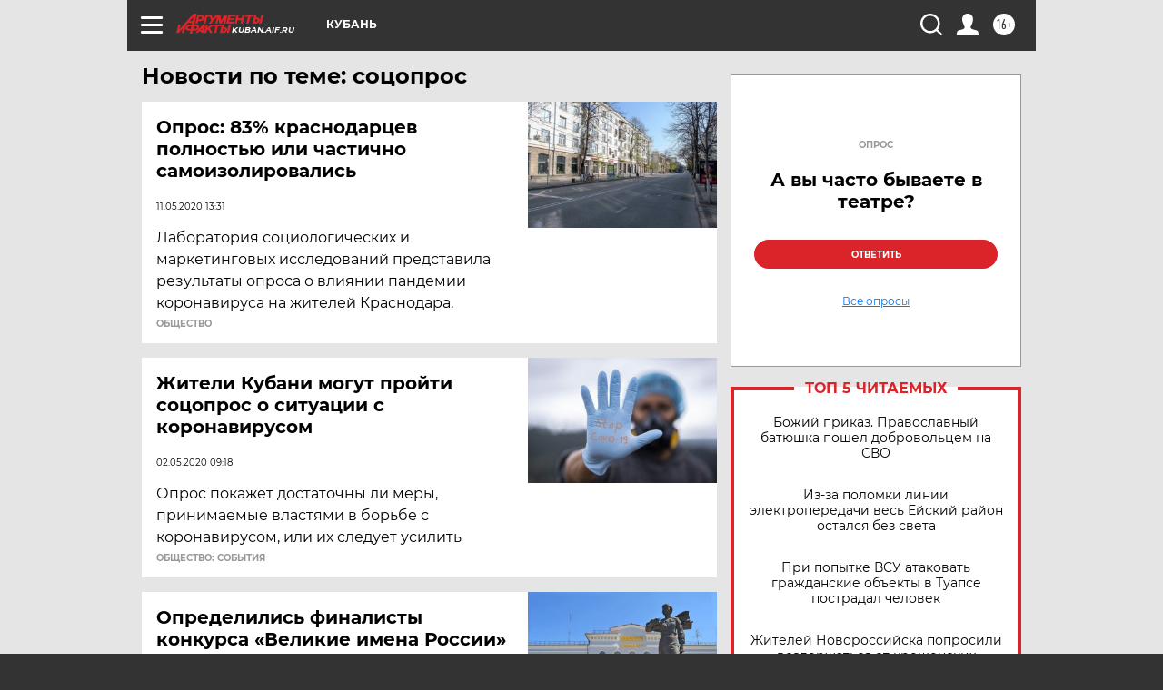

--- FILE ---
content_type: text/html
request_url: https://tns-counter.ru/nc01a**R%3Eundefined*aif_ru/ru/UTF-8/tmsec=aif_ru/208492032***
body_size: -72
content:
48276D2E696D9CE8X1768791272:48276D2E696D9CE8X1768791272

--- FILE ---
content_type: text/html; charset=utf-8
request_url: https://www.google.com/recaptcha/api2/anchor?ar=1&k=6LfjZjMUAAAAAI_S59f4czYi0DyStjWAunNaiRA8&co=aHR0cHM6Ly9rdWJhbi5haWYucnU6NDQz&hl=en&v=PoyoqOPhxBO7pBk68S4YbpHZ&theme=light&size=normal&anchor-ms=20000&execute-ms=30000&cb=qwz1f3xuqtdk
body_size: 49266
content:
<!DOCTYPE HTML><html dir="ltr" lang="en"><head><meta http-equiv="Content-Type" content="text/html; charset=UTF-8">
<meta http-equiv="X-UA-Compatible" content="IE=edge">
<title>reCAPTCHA</title>
<style type="text/css">
/* cyrillic-ext */
@font-face {
  font-family: 'Roboto';
  font-style: normal;
  font-weight: 400;
  font-stretch: 100%;
  src: url(//fonts.gstatic.com/s/roboto/v48/KFO7CnqEu92Fr1ME7kSn66aGLdTylUAMa3GUBHMdazTgWw.woff2) format('woff2');
  unicode-range: U+0460-052F, U+1C80-1C8A, U+20B4, U+2DE0-2DFF, U+A640-A69F, U+FE2E-FE2F;
}
/* cyrillic */
@font-face {
  font-family: 'Roboto';
  font-style: normal;
  font-weight: 400;
  font-stretch: 100%;
  src: url(//fonts.gstatic.com/s/roboto/v48/KFO7CnqEu92Fr1ME7kSn66aGLdTylUAMa3iUBHMdazTgWw.woff2) format('woff2');
  unicode-range: U+0301, U+0400-045F, U+0490-0491, U+04B0-04B1, U+2116;
}
/* greek-ext */
@font-face {
  font-family: 'Roboto';
  font-style: normal;
  font-weight: 400;
  font-stretch: 100%;
  src: url(//fonts.gstatic.com/s/roboto/v48/KFO7CnqEu92Fr1ME7kSn66aGLdTylUAMa3CUBHMdazTgWw.woff2) format('woff2');
  unicode-range: U+1F00-1FFF;
}
/* greek */
@font-face {
  font-family: 'Roboto';
  font-style: normal;
  font-weight: 400;
  font-stretch: 100%;
  src: url(//fonts.gstatic.com/s/roboto/v48/KFO7CnqEu92Fr1ME7kSn66aGLdTylUAMa3-UBHMdazTgWw.woff2) format('woff2');
  unicode-range: U+0370-0377, U+037A-037F, U+0384-038A, U+038C, U+038E-03A1, U+03A3-03FF;
}
/* math */
@font-face {
  font-family: 'Roboto';
  font-style: normal;
  font-weight: 400;
  font-stretch: 100%;
  src: url(//fonts.gstatic.com/s/roboto/v48/KFO7CnqEu92Fr1ME7kSn66aGLdTylUAMawCUBHMdazTgWw.woff2) format('woff2');
  unicode-range: U+0302-0303, U+0305, U+0307-0308, U+0310, U+0312, U+0315, U+031A, U+0326-0327, U+032C, U+032F-0330, U+0332-0333, U+0338, U+033A, U+0346, U+034D, U+0391-03A1, U+03A3-03A9, U+03B1-03C9, U+03D1, U+03D5-03D6, U+03F0-03F1, U+03F4-03F5, U+2016-2017, U+2034-2038, U+203C, U+2040, U+2043, U+2047, U+2050, U+2057, U+205F, U+2070-2071, U+2074-208E, U+2090-209C, U+20D0-20DC, U+20E1, U+20E5-20EF, U+2100-2112, U+2114-2115, U+2117-2121, U+2123-214F, U+2190, U+2192, U+2194-21AE, U+21B0-21E5, U+21F1-21F2, U+21F4-2211, U+2213-2214, U+2216-22FF, U+2308-230B, U+2310, U+2319, U+231C-2321, U+2336-237A, U+237C, U+2395, U+239B-23B7, U+23D0, U+23DC-23E1, U+2474-2475, U+25AF, U+25B3, U+25B7, U+25BD, U+25C1, U+25CA, U+25CC, U+25FB, U+266D-266F, U+27C0-27FF, U+2900-2AFF, U+2B0E-2B11, U+2B30-2B4C, U+2BFE, U+3030, U+FF5B, U+FF5D, U+1D400-1D7FF, U+1EE00-1EEFF;
}
/* symbols */
@font-face {
  font-family: 'Roboto';
  font-style: normal;
  font-weight: 400;
  font-stretch: 100%;
  src: url(//fonts.gstatic.com/s/roboto/v48/KFO7CnqEu92Fr1ME7kSn66aGLdTylUAMaxKUBHMdazTgWw.woff2) format('woff2');
  unicode-range: U+0001-000C, U+000E-001F, U+007F-009F, U+20DD-20E0, U+20E2-20E4, U+2150-218F, U+2190, U+2192, U+2194-2199, U+21AF, U+21E6-21F0, U+21F3, U+2218-2219, U+2299, U+22C4-22C6, U+2300-243F, U+2440-244A, U+2460-24FF, U+25A0-27BF, U+2800-28FF, U+2921-2922, U+2981, U+29BF, U+29EB, U+2B00-2BFF, U+4DC0-4DFF, U+FFF9-FFFB, U+10140-1018E, U+10190-1019C, U+101A0, U+101D0-101FD, U+102E0-102FB, U+10E60-10E7E, U+1D2C0-1D2D3, U+1D2E0-1D37F, U+1F000-1F0FF, U+1F100-1F1AD, U+1F1E6-1F1FF, U+1F30D-1F30F, U+1F315, U+1F31C, U+1F31E, U+1F320-1F32C, U+1F336, U+1F378, U+1F37D, U+1F382, U+1F393-1F39F, U+1F3A7-1F3A8, U+1F3AC-1F3AF, U+1F3C2, U+1F3C4-1F3C6, U+1F3CA-1F3CE, U+1F3D4-1F3E0, U+1F3ED, U+1F3F1-1F3F3, U+1F3F5-1F3F7, U+1F408, U+1F415, U+1F41F, U+1F426, U+1F43F, U+1F441-1F442, U+1F444, U+1F446-1F449, U+1F44C-1F44E, U+1F453, U+1F46A, U+1F47D, U+1F4A3, U+1F4B0, U+1F4B3, U+1F4B9, U+1F4BB, U+1F4BF, U+1F4C8-1F4CB, U+1F4D6, U+1F4DA, U+1F4DF, U+1F4E3-1F4E6, U+1F4EA-1F4ED, U+1F4F7, U+1F4F9-1F4FB, U+1F4FD-1F4FE, U+1F503, U+1F507-1F50B, U+1F50D, U+1F512-1F513, U+1F53E-1F54A, U+1F54F-1F5FA, U+1F610, U+1F650-1F67F, U+1F687, U+1F68D, U+1F691, U+1F694, U+1F698, U+1F6AD, U+1F6B2, U+1F6B9-1F6BA, U+1F6BC, U+1F6C6-1F6CF, U+1F6D3-1F6D7, U+1F6E0-1F6EA, U+1F6F0-1F6F3, U+1F6F7-1F6FC, U+1F700-1F7FF, U+1F800-1F80B, U+1F810-1F847, U+1F850-1F859, U+1F860-1F887, U+1F890-1F8AD, U+1F8B0-1F8BB, U+1F8C0-1F8C1, U+1F900-1F90B, U+1F93B, U+1F946, U+1F984, U+1F996, U+1F9E9, U+1FA00-1FA6F, U+1FA70-1FA7C, U+1FA80-1FA89, U+1FA8F-1FAC6, U+1FACE-1FADC, U+1FADF-1FAE9, U+1FAF0-1FAF8, U+1FB00-1FBFF;
}
/* vietnamese */
@font-face {
  font-family: 'Roboto';
  font-style: normal;
  font-weight: 400;
  font-stretch: 100%;
  src: url(//fonts.gstatic.com/s/roboto/v48/KFO7CnqEu92Fr1ME7kSn66aGLdTylUAMa3OUBHMdazTgWw.woff2) format('woff2');
  unicode-range: U+0102-0103, U+0110-0111, U+0128-0129, U+0168-0169, U+01A0-01A1, U+01AF-01B0, U+0300-0301, U+0303-0304, U+0308-0309, U+0323, U+0329, U+1EA0-1EF9, U+20AB;
}
/* latin-ext */
@font-face {
  font-family: 'Roboto';
  font-style: normal;
  font-weight: 400;
  font-stretch: 100%;
  src: url(//fonts.gstatic.com/s/roboto/v48/KFO7CnqEu92Fr1ME7kSn66aGLdTylUAMa3KUBHMdazTgWw.woff2) format('woff2');
  unicode-range: U+0100-02BA, U+02BD-02C5, U+02C7-02CC, U+02CE-02D7, U+02DD-02FF, U+0304, U+0308, U+0329, U+1D00-1DBF, U+1E00-1E9F, U+1EF2-1EFF, U+2020, U+20A0-20AB, U+20AD-20C0, U+2113, U+2C60-2C7F, U+A720-A7FF;
}
/* latin */
@font-face {
  font-family: 'Roboto';
  font-style: normal;
  font-weight: 400;
  font-stretch: 100%;
  src: url(//fonts.gstatic.com/s/roboto/v48/KFO7CnqEu92Fr1ME7kSn66aGLdTylUAMa3yUBHMdazQ.woff2) format('woff2');
  unicode-range: U+0000-00FF, U+0131, U+0152-0153, U+02BB-02BC, U+02C6, U+02DA, U+02DC, U+0304, U+0308, U+0329, U+2000-206F, U+20AC, U+2122, U+2191, U+2193, U+2212, U+2215, U+FEFF, U+FFFD;
}
/* cyrillic-ext */
@font-face {
  font-family: 'Roboto';
  font-style: normal;
  font-weight: 500;
  font-stretch: 100%;
  src: url(//fonts.gstatic.com/s/roboto/v48/KFO7CnqEu92Fr1ME7kSn66aGLdTylUAMa3GUBHMdazTgWw.woff2) format('woff2');
  unicode-range: U+0460-052F, U+1C80-1C8A, U+20B4, U+2DE0-2DFF, U+A640-A69F, U+FE2E-FE2F;
}
/* cyrillic */
@font-face {
  font-family: 'Roboto';
  font-style: normal;
  font-weight: 500;
  font-stretch: 100%;
  src: url(//fonts.gstatic.com/s/roboto/v48/KFO7CnqEu92Fr1ME7kSn66aGLdTylUAMa3iUBHMdazTgWw.woff2) format('woff2');
  unicode-range: U+0301, U+0400-045F, U+0490-0491, U+04B0-04B1, U+2116;
}
/* greek-ext */
@font-face {
  font-family: 'Roboto';
  font-style: normal;
  font-weight: 500;
  font-stretch: 100%;
  src: url(//fonts.gstatic.com/s/roboto/v48/KFO7CnqEu92Fr1ME7kSn66aGLdTylUAMa3CUBHMdazTgWw.woff2) format('woff2');
  unicode-range: U+1F00-1FFF;
}
/* greek */
@font-face {
  font-family: 'Roboto';
  font-style: normal;
  font-weight: 500;
  font-stretch: 100%;
  src: url(//fonts.gstatic.com/s/roboto/v48/KFO7CnqEu92Fr1ME7kSn66aGLdTylUAMa3-UBHMdazTgWw.woff2) format('woff2');
  unicode-range: U+0370-0377, U+037A-037F, U+0384-038A, U+038C, U+038E-03A1, U+03A3-03FF;
}
/* math */
@font-face {
  font-family: 'Roboto';
  font-style: normal;
  font-weight: 500;
  font-stretch: 100%;
  src: url(//fonts.gstatic.com/s/roboto/v48/KFO7CnqEu92Fr1ME7kSn66aGLdTylUAMawCUBHMdazTgWw.woff2) format('woff2');
  unicode-range: U+0302-0303, U+0305, U+0307-0308, U+0310, U+0312, U+0315, U+031A, U+0326-0327, U+032C, U+032F-0330, U+0332-0333, U+0338, U+033A, U+0346, U+034D, U+0391-03A1, U+03A3-03A9, U+03B1-03C9, U+03D1, U+03D5-03D6, U+03F0-03F1, U+03F4-03F5, U+2016-2017, U+2034-2038, U+203C, U+2040, U+2043, U+2047, U+2050, U+2057, U+205F, U+2070-2071, U+2074-208E, U+2090-209C, U+20D0-20DC, U+20E1, U+20E5-20EF, U+2100-2112, U+2114-2115, U+2117-2121, U+2123-214F, U+2190, U+2192, U+2194-21AE, U+21B0-21E5, U+21F1-21F2, U+21F4-2211, U+2213-2214, U+2216-22FF, U+2308-230B, U+2310, U+2319, U+231C-2321, U+2336-237A, U+237C, U+2395, U+239B-23B7, U+23D0, U+23DC-23E1, U+2474-2475, U+25AF, U+25B3, U+25B7, U+25BD, U+25C1, U+25CA, U+25CC, U+25FB, U+266D-266F, U+27C0-27FF, U+2900-2AFF, U+2B0E-2B11, U+2B30-2B4C, U+2BFE, U+3030, U+FF5B, U+FF5D, U+1D400-1D7FF, U+1EE00-1EEFF;
}
/* symbols */
@font-face {
  font-family: 'Roboto';
  font-style: normal;
  font-weight: 500;
  font-stretch: 100%;
  src: url(//fonts.gstatic.com/s/roboto/v48/KFO7CnqEu92Fr1ME7kSn66aGLdTylUAMaxKUBHMdazTgWw.woff2) format('woff2');
  unicode-range: U+0001-000C, U+000E-001F, U+007F-009F, U+20DD-20E0, U+20E2-20E4, U+2150-218F, U+2190, U+2192, U+2194-2199, U+21AF, U+21E6-21F0, U+21F3, U+2218-2219, U+2299, U+22C4-22C6, U+2300-243F, U+2440-244A, U+2460-24FF, U+25A0-27BF, U+2800-28FF, U+2921-2922, U+2981, U+29BF, U+29EB, U+2B00-2BFF, U+4DC0-4DFF, U+FFF9-FFFB, U+10140-1018E, U+10190-1019C, U+101A0, U+101D0-101FD, U+102E0-102FB, U+10E60-10E7E, U+1D2C0-1D2D3, U+1D2E0-1D37F, U+1F000-1F0FF, U+1F100-1F1AD, U+1F1E6-1F1FF, U+1F30D-1F30F, U+1F315, U+1F31C, U+1F31E, U+1F320-1F32C, U+1F336, U+1F378, U+1F37D, U+1F382, U+1F393-1F39F, U+1F3A7-1F3A8, U+1F3AC-1F3AF, U+1F3C2, U+1F3C4-1F3C6, U+1F3CA-1F3CE, U+1F3D4-1F3E0, U+1F3ED, U+1F3F1-1F3F3, U+1F3F5-1F3F7, U+1F408, U+1F415, U+1F41F, U+1F426, U+1F43F, U+1F441-1F442, U+1F444, U+1F446-1F449, U+1F44C-1F44E, U+1F453, U+1F46A, U+1F47D, U+1F4A3, U+1F4B0, U+1F4B3, U+1F4B9, U+1F4BB, U+1F4BF, U+1F4C8-1F4CB, U+1F4D6, U+1F4DA, U+1F4DF, U+1F4E3-1F4E6, U+1F4EA-1F4ED, U+1F4F7, U+1F4F9-1F4FB, U+1F4FD-1F4FE, U+1F503, U+1F507-1F50B, U+1F50D, U+1F512-1F513, U+1F53E-1F54A, U+1F54F-1F5FA, U+1F610, U+1F650-1F67F, U+1F687, U+1F68D, U+1F691, U+1F694, U+1F698, U+1F6AD, U+1F6B2, U+1F6B9-1F6BA, U+1F6BC, U+1F6C6-1F6CF, U+1F6D3-1F6D7, U+1F6E0-1F6EA, U+1F6F0-1F6F3, U+1F6F7-1F6FC, U+1F700-1F7FF, U+1F800-1F80B, U+1F810-1F847, U+1F850-1F859, U+1F860-1F887, U+1F890-1F8AD, U+1F8B0-1F8BB, U+1F8C0-1F8C1, U+1F900-1F90B, U+1F93B, U+1F946, U+1F984, U+1F996, U+1F9E9, U+1FA00-1FA6F, U+1FA70-1FA7C, U+1FA80-1FA89, U+1FA8F-1FAC6, U+1FACE-1FADC, U+1FADF-1FAE9, U+1FAF0-1FAF8, U+1FB00-1FBFF;
}
/* vietnamese */
@font-face {
  font-family: 'Roboto';
  font-style: normal;
  font-weight: 500;
  font-stretch: 100%;
  src: url(//fonts.gstatic.com/s/roboto/v48/KFO7CnqEu92Fr1ME7kSn66aGLdTylUAMa3OUBHMdazTgWw.woff2) format('woff2');
  unicode-range: U+0102-0103, U+0110-0111, U+0128-0129, U+0168-0169, U+01A0-01A1, U+01AF-01B0, U+0300-0301, U+0303-0304, U+0308-0309, U+0323, U+0329, U+1EA0-1EF9, U+20AB;
}
/* latin-ext */
@font-face {
  font-family: 'Roboto';
  font-style: normal;
  font-weight: 500;
  font-stretch: 100%;
  src: url(//fonts.gstatic.com/s/roboto/v48/KFO7CnqEu92Fr1ME7kSn66aGLdTylUAMa3KUBHMdazTgWw.woff2) format('woff2');
  unicode-range: U+0100-02BA, U+02BD-02C5, U+02C7-02CC, U+02CE-02D7, U+02DD-02FF, U+0304, U+0308, U+0329, U+1D00-1DBF, U+1E00-1E9F, U+1EF2-1EFF, U+2020, U+20A0-20AB, U+20AD-20C0, U+2113, U+2C60-2C7F, U+A720-A7FF;
}
/* latin */
@font-face {
  font-family: 'Roboto';
  font-style: normal;
  font-weight: 500;
  font-stretch: 100%;
  src: url(//fonts.gstatic.com/s/roboto/v48/KFO7CnqEu92Fr1ME7kSn66aGLdTylUAMa3yUBHMdazQ.woff2) format('woff2');
  unicode-range: U+0000-00FF, U+0131, U+0152-0153, U+02BB-02BC, U+02C6, U+02DA, U+02DC, U+0304, U+0308, U+0329, U+2000-206F, U+20AC, U+2122, U+2191, U+2193, U+2212, U+2215, U+FEFF, U+FFFD;
}
/* cyrillic-ext */
@font-face {
  font-family: 'Roboto';
  font-style: normal;
  font-weight: 900;
  font-stretch: 100%;
  src: url(//fonts.gstatic.com/s/roboto/v48/KFO7CnqEu92Fr1ME7kSn66aGLdTylUAMa3GUBHMdazTgWw.woff2) format('woff2');
  unicode-range: U+0460-052F, U+1C80-1C8A, U+20B4, U+2DE0-2DFF, U+A640-A69F, U+FE2E-FE2F;
}
/* cyrillic */
@font-face {
  font-family: 'Roboto';
  font-style: normal;
  font-weight: 900;
  font-stretch: 100%;
  src: url(//fonts.gstatic.com/s/roboto/v48/KFO7CnqEu92Fr1ME7kSn66aGLdTylUAMa3iUBHMdazTgWw.woff2) format('woff2');
  unicode-range: U+0301, U+0400-045F, U+0490-0491, U+04B0-04B1, U+2116;
}
/* greek-ext */
@font-face {
  font-family: 'Roboto';
  font-style: normal;
  font-weight: 900;
  font-stretch: 100%;
  src: url(//fonts.gstatic.com/s/roboto/v48/KFO7CnqEu92Fr1ME7kSn66aGLdTylUAMa3CUBHMdazTgWw.woff2) format('woff2');
  unicode-range: U+1F00-1FFF;
}
/* greek */
@font-face {
  font-family: 'Roboto';
  font-style: normal;
  font-weight: 900;
  font-stretch: 100%;
  src: url(//fonts.gstatic.com/s/roboto/v48/KFO7CnqEu92Fr1ME7kSn66aGLdTylUAMa3-UBHMdazTgWw.woff2) format('woff2');
  unicode-range: U+0370-0377, U+037A-037F, U+0384-038A, U+038C, U+038E-03A1, U+03A3-03FF;
}
/* math */
@font-face {
  font-family: 'Roboto';
  font-style: normal;
  font-weight: 900;
  font-stretch: 100%;
  src: url(//fonts.gstatic.com/s/roboto/v48/KFO7CnqEu92Fr1ME7kSn66aGLdTylUAMawCUBHMdazTgWw.woff2) format('woff2');
  unicode-range: U+0302-0303, U+0305, U+0307-0308, U+0310, U+0312, U+0315, U+031A, U+0326-0327, U+032C, U+032F-0330, U+0332-0333, U+0338, U+033A, U+0346, U+034D, U+0391-03A1, U+03A3-03A9, U+03B1-03C9, U+03D1, U+03D5-03D6, U+03F0-03F1, U+03F4-03F5, U+2016-2017, U+2034-2038, U+203C, U+2040, U+2043, U+2047, U+2050, U+2057, U+205F, U+2070-2071, U+2074-208E, U+2090-209C, U+20D0-20DC, U+20E1, U+20E5-20EF, U+2100-2112, U+2114-2115, U+2117-2121, U+2123-214F, U+2190, U+2192, U+2194-21AE, U+21B0-21E5, U+21F1-21F2, U+21F4-2211, U+2213-2214, U+2216-22FF, U+2308-230B, U+2310, U+2319, U+231C-2321, U+2336-237A, U+237C, U+2395, U+239B-23B7, U+23D0, U+23DC-23E1, U+2474-2475, U+25AF, U+25B3, U+25B7, U+25BD, U+25C1, U+25CA, U+25CC, U+25FB, U+266D-266F, U+27C0-27FF, U+2900-2AFF, U+2B0E-2B11, U+2B30-2B4C, U+2BFE, U+3030, U+FF5B, U+FF5D, U+1D400-1D7FF, U+1EE00-1EEFF;
}
/* symbols */
@font-face {
  font-family: 'Roboto';
  font-style: normal;
  font-weight: 900;
  font-stretch: 100%;
  src: url(//fonts.gstatic.com/s/roboto/v48/KFO7CnqEu92Fr1ME7kSn66aGLdTylUAMaxKUBHMdazTgWw.woff2) format('woff2');
  unicode-range: U+0001-000C, U+000E-001F, U+007F-009F, U+20DD-20E0, U+20E2-20E4, U+2150-218F, U+2190, U+2192, U+2194-2199, U+21AF, U+21E6-21F0, U+21F3, U+2218-2219, U+2299, U+22C4-22C6, U+2300-243F, U+2440-244A, U+2460-24FF, U+25A0-27BF, U+2800-28FF, U+2921-2922, U+2981, U+29BF, U+29EB, U+2B00-2BFF, U+4DC0-4DFF, U+FFF9-FFFB, U+10140-1018E, U+10190-1019C, U+101A0, U+101D0-101FD, U+102E0-102FB, U+10E60-10E7E, U+1D2C0-1D2D3, U+1D2E0-1D37F, U+1F000-1F0FF, U+1F100-1F1AD, U+1F1E6-1F1FF, U+1F30D-1F30F, U+1F315, U+1F31C, U+1F31E, U+1F320-1F32C, U+1F336, U+1F378, U+1F37D, U+1F382, U+1F393-1F39F, U+1F3A7-1F3A8, U+1F3AC-1F3AF, U+1F3C2, U+1F3C4-1F3C6, U+1F3CA-1F3CE, U+1F3D4-1F3E0, U+1F3ED, U+1F3F1-1F3F3, U+1F3F5-1F3F7, U+1F408, U+1F415, U+1F41F, U+1F426, U+1F43F, U+1F441-1F442, U+1F444, U+1F446-1F449, U+1F44C-1F44E, U+1F453, U+1F46A, U+1F47D, U+1F4A3, U+1F4B0, U+1F4B3, U+1F4B9, U+1F4BB, U+1F4BF, U+1F4C8-1F4CB, U+1F4D6, U+1F4DA, U+1F4DF, U+1F4E3-1F4E6, U+1F4EA-1F4ED, U+1F4F7, U+1F4F9-1F4FB, U+1F4FD-1F4FE, U+1F503, U+1F507-1F50B, U+1F50D, U+1F512-1F513, U+1F53E-1F54A, U+1F54F-1F5FA, U+1F610, U+1F650-1F67F, U+1F687, U+1F68D, U+1F691, U+1F694, U+1F698, U+1F6AD, U+1F6B2, U+1F6B9-1F6BA, U+1F6BC, U+1F6C6-1F6CF, U+1F6D3-1F6D7, U+1F6E0-1F6EA, U+1F6F0-1F6F3, U+1F6F7-1F6FC, U+1F700-1F7FF, U+1F800-1F80B, U+1F810-1F847, U+1F850-1F859, U+1F860-1F887, U+1F890-1F8AD, U+1F8B0-1F8BB, U+1F8C0-1F8C1, U+1F900-1F90B, U+1F93B, U+1F946, U+1F984, U+1F996, U+1F9E9, U+1FA00-1FA6F, U+1FA70-1FA7C, U+1FA80-1FA89, U+1FA8F-1FAC6, U+1FACE-1FADC, U+1FADF-1FAE9, U+1FAF0-1FAF8, U+1FB00-1FBFF;
}
/* vietnamese */
@font-face {
  font-family: 'Roboto';
  font-style: normal;
  font-weight: 900;
  font-stretch: 100%;
  src: url(//fonts.gstatic.com/s/roboto/v48/KFO7CnqEu92Fr1ME7kSn66aGLdTylUAMa3OUBHMdazTgWw.woff2) format('woff2');
  unicode-range: U+0102-0103, U+0110-0111, U+0128-0129, U+0168-0169, U+01A0-01A1, U+01AF-01B0, U+0300-0301, U+0303-0304, U+0308-0309, U+0323, U+0329, U+1EA0-1EF9, U+20AB;
}
/* latin-ext */
@font-face {
  font-family: 'Roboto';
  font-style: normal;
  font-weight: 900;
  font-stretch: 100%;
  src: url(//fonts.gstatic.com/s/roboto/v48/KFO7CnqEu92Fr1ME7kSn66aGLdTylUAMa3KUBHMdazTgWw.woff2) format('woff2');
  unicode-range: U+0100-02BA, U+02BD-02C5, U+02C7-02CC, U+02CE-02D7, U+02DD-02FF, U+0304, U+0308, U+0329, U+1D00-1DBF, U+1E00-1E9F, U+1EF2-1EFF, U+2020, U+20A0-20AB, U+20AD-20C0, U+2113, U+2C60-2C7F, U+A720-A7FF;
}
/* latin */
@font-face {
  font-family: 'Roboto';
  font-style: normal;
  font-weight: 900;
  font-stretch: 100%;
  src: url(//fonts.gstatic.com/s/roboto/v48/KFO7CnqEu92Fr1ME7kSn66aGLdTylUAMa3yUBHMdazQ.woff2) format('woff2');
  unicode-range: U+0000-00FF, U+0131, U+0152-0153, U+02BB-02BC, U+02C6, U+02DA, U+02DC, U+0304, U+0308, U+0329, U+2000-206F, U+20AC, U+2122, U+2191, U+2193, U+2212, U+2215, U+FEFF, U+FFFD;
}

</style>
<link rel="stylesheet" type="text/css" href="https://www.gstatic.com/recaptcha/releases/PoyoqOPhxBO7pBk68S4YbpHZ/styles__ltr.css">
<script nonce="HCXt4qPaOXcfQ0t0QqDz4g" type="text/javascript">window['__recaptcha_api'] = 'https://www.google.com/recaptcha/api2/';</script>
<script type="text/javascript" src="https://www.gstatic.com/recaptcha/releases/PoyoqOPhxBO7pBk68S4YbpHZ/recaptcha__en.js" nonce="HCXt4qPaOXcfQ0t0QqDz4g">
      
    </script></head>
<body><div id="rc-anchor-alert" class="rc-anchor-alert"></div>
<input type="hidden" id="recaptcha-token" value="[base64]">
<script type="text/javascript" nonce="HCXt4qPaOXcfQ0t0QqDz4g">
      recaptcha.anchor.Main.init("[\x22ainput\x22,[\x22bgdata\x22,\x22\x22,\[base64]/[base64]/bmV3IFpbdF0obVswXSk6Sz09Mj9uZXcgWlt0XShtWzBdLG1bMV0pOks9PTM/bmV3IFpbdF0obVswXSxtWzFdLG1bMl0pOks9PTQ/[base64]/[base64]/[base64]/[base64]/[base64]/[base64]/[base64]/[base64]/[base64]/[base64]/[base64]/[base64]/[base64]/[base64]\\u003d\\u003d\x22,\[base64]\\u003d\\u003d\x22,\x22aQUDw4nCsFjChGo0CGLDqUfCj8KVw4DDocOIw4LCv0ZRwpvDhGPDr8O4w5DDnmtZw7t8LMOIw4bCum00wpHDocK+w4R9wpLDimjDuGnDjHHClMOJwqvDuirDqMKKYcOeYA/DsMOqYcK3CG9pUsKmccODw4TDiMK5VsK4wrPDgcKeT8OAw6lfw4zDj8Kcw45MCW7CgcO4w5VQecOSY3jDjcOpEgjCpQ01ecOUMnrDuTUWGcO0NMOcc8KjYH0iUSoyw7nDnVQ4wpUdC8Odw5XCncOew7Vew7xDwq3Cp8ONKcOTw5xlYjjDv8O/BsOywoscw6gaw5bDosOawocLwprDnsKdw71hw6/[base64]/DnQVIJ8ODW8KRKMK2w5rDh8OpCcKxPMKzw4bCgRnDrFHCtz/[base64]/[base64]/CvmZdO2vDkcKawp/[base64]/w5dIw6tXfsK+w7MOMMK9LMKEEwfDssOBVyBkw5/Cr8ObYg9dOxjDpsOtw5s9FHYlw6Ipwp7DtsKXQ8Kvw44dw7PDpWHDgsKSwprDicORfsOIZcOkw4TDmsKJYMKDRsKQwrTDnDzDrkzCrE8KVxnDncO5wp/DjhjCm8O7wq5aw4DCuUIaw6rCqlcde8KgYiLDgXLDpxXDohDCrcKIw5wMZMKpR8OIHcKxDcKYwo3Cj8KNwpZyw4lNw7ZQZlXDrlTDtMKiT8Olw68kw5TDvErDpsOmGWEcZ8ORPcKCeHTChMODaGcdD8KmwoZqNxbDsQxpw5oBdcKwZ385wp/CjEnDqsKmw4A0P8Oxw7bClFEhwppwccO+Bj/CqFvDggMQahzCssORw73Dj2A0QX0MEcK2wqY6w6tDw6fDo040OCTCkxzDs8OMeCzDs8Kywo4kw44swr4zwoRiaMKba2Rgc8OiwqHDqWsEw4TDj8OowqN2aMKWJ8OBwpoPwr/Cq1XCnsKow4TCsMOfwpBew77DqMK+TChxw5XDhcK/[base64]/ChWDDiFULwrvCgkpuIxtNwpINQVYNwoHCp2PDscKvLcOQasOScMOGwpLCkMKkfcOMwqbCu8KNQ8Ovw7HCgMKzIz/DhxrDrWTDrEp5dxAdwonDsh7CscOIw6PDr8ObwoVJD8KnwppNOjBdwpd3w79ewrzChWcQwpDDiEkOH8Knwq3CrcKGdkHChMOlDcOpAsKiLjIocF7CgcKVT8OGwq5Dw7/DkClUwrsVw7nDjcKFGycQQgkowoXDsD3CgWvCm2/DosO3QMOnw5LDsgTDqMKyfhHDmQR4w6gpZ8Kjw67Dl8OfBsKFwpLCpsKCXEvCvl/DjQvCgCjCsw8QwoNfZcO+HMO5w5MKU8OqwrXCo8Klwqs3A1fCpcO7EGgaMsO9WMOLbgnCv0XCmcORw7snNkfCkBFQwo8bDMOPTk1nwpvCoMOMNMO1wpvClhgFMcKlAW5AdMOsVBzDj8OENHTDhMKjwpNvUMKew4bDtcO/[base64]/DqDnCjBXDhzgywqg+wpXDuATCrBl/eMO5w5zCrFnDssK8CSvCkQF9wrfDjMO/wqd6wrcYBMOvw43DusO3OSV5cy7CjAEywosBwrZwM8K4w5PDocO6w4cmw4BzWRg2FGPCh8KDfgfDjcOkAsKUeQ/DnMKaw5TDjsO8DcOjwqcDdzAdwo3DjMOiBA7ChMOQw7DDkMKvwpgEbMKKekp2PmRbUcOzL8KaeMOfbjjCtEzDocOsw6UYHSTDi8Ocw5LDtyF8SMOCwrhWw5pKw7MGwpzCvGEEbQDDlRrDtcOHHMKgwqlew5fDrsKrwr/CjMKPIFU3ZlPDlXAbwr/DnQ4dIcO7O8Kvw4bDmMOlwrHDgsKewrksVsOuwqPCpMKVXMK+w6cdd8Kzw5bDscOOVsKTJg7Ckj7CksOhw44ceWM3ZcKyw6PCocKVwpxOw6Vvw5UBwppYw5g2w69VNsK4Nn4RwqDChMOkwqDCusKbJjUwwpfCvMO/w6NJXQ7Ci8OawrMcRcK4eilPM8KMCi1pw6JfFMOwSApafMKPwrEHMsOya1fCqXk0w5VzwpPDvcOuw5LCnVfCj8KUJMKZwqfDiMOqaDbCr8KNw53CmjfCll03w5bDlSNYwoRTJRLDkMKBwofDvRTCvHfCpMK4wrttw5kTw7Yiwq85wqfDuWxpPcOhZsO/w4DCtyV/wrl4wpI6KMOowrTCim/[base64]/w6TCsAQSbxNecsO4X8KlUjBbw53DsCdFw5LCmDBeIcKdcDjDicOCwpNiwqVFwpYNw4/CtsKBwrnDn0zCtnZPw4lVd8ODU0rDvcK9McOwLzXDghg+w4LCtn7Dg8Obw4DCv3keO1XCucKqw54wasOWwq8cwrTDkA3CgRwzw5VGw4gMwp/Cv3V8w5tTPcKCUVxfSDnCh8OHaDXDucKiwrZlw5Z4w6/ClMOWw4AZS8O3w4oEQhfDkcKEw6kuwpgoccOAwokBLcK4wq/Cp2LDjWTChsOCwo1GIFwCw51SR8KXQnk4wr8eJsKswonCgjxlMMOeaMK6YsK9F8O1MyjDvVnDicK1XsKIJHpCw4VWCzrDpMKKwrQBXMKebMKuw5LDuiHCvh/[base64]/Ds1jDo8KWfcO/TEJgIQsIHsOiw6F5w6t1W8KUwo3Dt2MgBj1Sw7zClgU+ey7CtT01wrHDnQoHDsKwOMK9w4TDtFdKwoYrw5zCvMKzwozCjxI7wqRfw4NPwpnDsxpzw5g5GTgawpAVCcKNw4TCtUVXw4saO8O7wq3CtsOowpHCmTtlaFIPCxnCrcKWURTDthdLRcOcGMKZwqkUw5/CicOHGGA/XMKQWMKXdsOjw4EIw6/[base64]/CscKCw7QdwpwdEMKPX8KsB3TCtMKQw4UrdcKkw7s5wpfCpjPCtMOsOhXCuXE7YgvCucK6YsK1w7Qgw5LDk8ORw63CpsKpEcOpwoROwqDDpW7DtsO6wqPDscOHwolDwqQAfFV/w6otLMK2S8OdwrUVw4PCncO5w6M7GDbCgcOIwpTDtAHDoMK+KMOVw67DrcOrw4TDhsO2w5XDsSlfB1Y5DcOTbi/DggzCvV8sfgY7dMO+w5bDksK1X8KYw6oXI8OKH8OnwpgOwosTQMKUw54CwqLCgUAwfXwfwqPCkWnDoMKmHVDCqsKiwp0/wpnCpSfDqR4zw64ECsORwpwKwo98DD7ClMKzw5EEwqLCtgXDnmxuMkLDtcOqByIzw4MGwpJxdSrDqwDCuMKqw6E/[base64]/DssOswrRUw4/Ci8OOwprDisKFBHvDlw/[base64]/Djg05MMKgBGjDmTfDpm5ZSAl2w4FZw4tEw4Msw4DDoS/DsMK7w71JUsKcJl7Cqi0Twq3DrMOiQ2l/dcO/FcOkWnHDuMKpJzdzw70MPcKOScKJJ1hDasO/w63DrkJ/wpMJwqfCiGXCkTvCkDImWXHCgcOIw6PDtMOJQkPDh8KqeQIuQkUmw5vDlsOyRcK1KRDClMOqXysaQgIlw4QXNcKswpPChMKZwq99W8OyHGYPw5PCqz9GMMKXw73ChUsEazAmw5fDjMOBAMOHw5/[base64]/CtDlBSgQSw73DicODKyjCuMOawrjDicOOw6MSHX5BwprCu8O4w7FOIMOJw4LDtcKDJcKHw7LCuMKewofCtVI8FsKQwodDw5JBP8KNwqvCssKkFxTCvcOnUyXCgMKDJBLDmcK6wqfCjkDDvAbCtsO5wqZIw4fCo8OtbUXDkDLDtV7Dj8Oxwq/DtTHDrmEqw4s8CsOSdMOQw4DDhxfDiB/DizjDuQ1TGlgXwrMLw5jCkB8vHcOxDcO4wpZVQ24kwog3TkvDlCnDlsO3w6rDoMKwwoIywqNMwohPbsOPwoU5wo7DlcOew5QZw7PDoMKqW8O3a8O6PcOrNzEIwogbw6VVFsOzwqsiVC/DgsKbHsONfCLCu8K/wrfDpg/[base64]/CgxMNOUrCosK3QBDDpcKxAkzDv8KLeQjCgm/CqsKVODPCqVrDmcK1woctLsO4LgxXw59ewr3Cu8Kdw7RkBAQ7w5/DocKfI8OSwrHDlMO1w6ZJwqEVMzp2IgbDpcKVdHnCn8OGwojCnDrDuxPCocK1HsKAw5JBwrTCp2pGFy0gw4nCgD/[base64]/[base64]/CvcKMw44zXsKvdC3Dr8KRJcKOX8KDwq/DnT5Iw5JSwo0PC8KBKwrCksKOw5jCtSDDrsOPwq/[base64]/[base64]/w5rCgmRZwqnDmcOPUcK1wqbCgSvDplgVw57Di319fSduHF/DjjQnCMOKIjjDtMOmwpd6SQNOwo8gwo4VAlXChcKreCRRG00fwpfCkcOQNTfCsF/DgWs8ZMOLTsKvwrsPwrjClsO7w7HCnsOjw6kdM8KWwrlqGsKew5/[base64]/w794woTDocObw5DDmcKQwrXCgWXDkQHColjDnsOWf8KVKsOGa8OswovDs8OELz/CintowpsOwogdwrDCv8KJwqZRwpDClXBxXj4/[base64]/[base64]/CgEhUTMOea8Ojw6PCtMKpORnCgcKMBsKcw4PDmCXCnjnDjcKNTkQlw7jDhcORYH4Nw682w7IvFMKcw7FtDMOWw4bDiATChA9iRsKvw4nClgtYw4rCmydlw61Lw4Mzw6h/[base64]/CsTgOKDLCq8OsSB8Mw7Zbw77Dl8K8ecK1wrpcw6DCv8O0CD0lM8KfC8OKwq7Cm3nCqMKlw4TCvMOdOsO5w5LChcKfSRrCncOgVsOWwrMyMh4fKMKMwo9SdsKtwq/[base64]/Ds8KBfcK9SkfCk8OoQz8UUsKBdETCpsK/YMOcQcOYwrVuagvDpMKDIMO8TMOSwq7Dp8ORwoDDmjDDhHkhGMKwenvDv8O/wp0KwqXDssKGwonCo1MHw5pFw7nCoETCmA1tNRFcCcO8w47Du8OtJ8K0OcOvUsOXMQdCWUdiEcKcw7hjQhXCscKmwovCtmYFw7fCh39zB8KBbxfDkcK8w6/DsMOhVwE8HsKPaibCmzU5w5zCs8KmB8O0w4jDhCvCuBjDoVLDniLClMOkw7fDq8KKwp8lwp7DmBLDkMOjHF1Cw5cIw5LDjMOAwoDDmsOUwqVdw4TDu8O6DxXCnXrClEpzEsOOR8OWPUJiLyrDr101w5MvwrfDq2Y/wpY9w7NOBB/DksKKwpzCncOkS8O9DcO6LlrDonrDhEvChsKtCGDCgcK2CClDwrnCgnLCicKFwqfDnzzCoAkPwogDYcOqb10/wqsgF33CgsK9w4M9w4p1XhfDt35Iwrcow5zDgGjDo8Osw7plLQLDhzPCv8K8IsKyw5ZSwrY4F8Otw5/[base64]/[base64]/CgcK8cUHCmMKzfMOfwr/[base64]/CrcKuwqXCkMKwUHPDi8OUwpgxK8Ohw6PChn41wr8FNBIEwr9Qw5HDpMOQbWsSw5hrw57Dr8KxN8Kmw6pXw6MhP8KVwoBkwr3Dhx8YDAd0woEXw6DDpcKjwq3CuzArwq9OwpnDg0/DmMKawpoST8KSCAbCqjISanvCvcOeZMKswpJ6ekfDliU+fMKYw6nChMKfwqjCmcKJwp3Ds8O7c0LDocKFb8K6w7XCqwhkN8OAw6jCtsKJwoPDrW7Cp8OqPih9IsOkTsK9dgJce8O+Dh/[base64]/Ct8KVw4/CnS3DqcOow43DncO3w7V9w7UGQsOdSi/Cp8K1wp3Cl37CnMOYw6DCuAkbIsO9w5DCihLCpVjCsMK2ABLCvjLCqMO7eDfChgM4c8KywqrDo1cpdiPDsMOXw4BSCAsXwoTDjx/[base64]/MMOyw7jDu8O6w7rCucONwoHCux0Ww7/Cr8KAw4UlVsKdwqxhw5fDlXvCgMOjw53CgVEKw5x1wozChxfCnMKCwqRJecO4wp/[base64]/ClSEDNsOCwosMw58TZsK/e8OZwpJALXwVMsKFwpnCjgbCqSAZwoN+w77Cp8KCw7ZOWWfCkGVuw65fwrPDlcKEPkcWwrvDgTA/[base64]/wqjDjcO+DGfCoEcIO1vCh8OMwoMUw5XCtyrDusK4w5nCr8KEF1wewohsw6c8A8OCZ8Kxw5PDu8Opw6bCuMOew5tbVXjCkCRBdWYZw5R2JcKzw4N5wpZJwpvCo8KidMOvIjLCgULDvUPCocOubEwKwo3DtMOLV2bDvVkDw6nDrMKlw77Dsw0swrsmKj/Cq8O7wrdlwr42wqZjwqzCjxvDpMObPATDtHgSOD7DjMOTw5XDm8KHZHdvw5rDi8O7wow9w4kzw64EMjnDjRbDgcKKwrPClcKFw5w3wqvCrW/CpB9nw7jClMKTch9jw54FwrLCnXo7ccOAT8OhCcOMSsOOwqjDt3zCt8OUw7LDqk5MNsKgF8OSGGPDjCJQesK2dMKNwqLDklAoW2vDq8KRwrXDi8KMwqMJKyTDhA/CjXUfJQ9UwodUE8O4w6vDssOnw5zCncOMw4DDrsK7KMKgw78UKsKAHxQYeXHCosOOw4EbwoYaw7NxYcOzwpXDrA9ewrgSZXdOwpdOwqZrWsK0ccOcw6XCqMOAwrd1w5LChcOUwprDisOXUBnDowTDnj4GbDx8OhrCsMOHJMODZ8KALcK/OsOBQcKvDsO7w4HCgTEjF8OCME04wqXCkRnCv8Ktw67DpgDDpzEdw4Riwq7CumhZwpjChMO9w6rDtkPDsynDrgLCvRI4w5fDhhciOcKFBG/DsMOCX8KmwrXCqW5LbcKiOlnChGrCoU8nw4xvw7vCniTDlljDolTCjkRSTcOrIMKoLMOmR1bCl8Otwrthw6vDisKZwrvCv8Otw5HCrMOlwq/CusObwpgSc35aSlXCjsONFyFcwoI6wqQOwqbCmFXChMK7LDnCjVLCnHTCsnQ6bivDmVFZTHVHwqt6w5JhTgPDjsK3w5PDnsOqTTN+w5QBZsKiw4FOwoJGZcO9w5PDgCtnw4h3wrbCoQ1tw4oswoPCq2vDgV7Cr8OTw7/ClcKeN8OxwovDrnI/w6sxwoBiwoh8Z8OfwodFCkx0LAfDi1TCmsOaw77CtxPDgMKRAS3DtMK6w4XCqcOIw4DCp8KawqEkwo42wo9TRXpawoIGwrhfwrLDsBbCr2Rpfyp0w4bDjTNqw7PDmcO/w5fDmxA9NsKhw7oAw7DCgsOjZMOUagvCkSLCmTDCtT8vw6VDwrrDlDFBfMK2UsKlb8OHw7tUIjxOMh3DkMOKQ38pw57DhQfCo0LCvcKNWsO9w6hwwqZlwpd4w4fCiyfDmxxkYEUQblPDgjPDtjHDlQFGJ8OLwpBBw6/DuUzCq8Kow6bDpcKoTBfCqsKlwqV7wqzDlMOyw6wAW8KdA8OGwrjDr8KtwrFdw5ZCIMKPw7vCqMOkLsKjw7YbFsK2wrhYZxrCshfDtcOnf8OVVcOQwrXDnD8tXcO8fcOYwo9Dw4B/w4VOw61iAcOhVijCnVNDw6QcOl1NDEvCpMKfwpwMScKcw7jDgcKNw5UGQD9GHMOaw4B+w5hjAQw+a2PCt8ObEXDDhMK5w6paNWvDrMK5wpDDv0jDnT/DmsKdGmfDtjMvCVTDoMOVwozCisKJS8OoFF1SwpY5w63CoMO0w6zDowcZZHNOGgxtw6lNwpQXw7wKQsKswqZ/wqMkwrjCtcOGOsK2Kyh9bTvDisO5wpI3VMKtwrkVRcK4wpNWGMOHIsOHc8KzJsKUwrjDuQzDj8K/eEtWT8ODw5h8wovCvWhQWsKXwpAOP1nCpxg8FjY/axLDs8KSw4zChmfChsKxw489w6oMw6QGPcOQw7UEw6wDw6nDvFV0B8KTw4c0w5cCwrbCjGkYN2PCqcOYVCsZw7DCr8OYwqPCumjDtsKSHjwabmN1w7s5wqbCu0zCoXVtw69JR2HDmsOPNsK2IMKvwrrDr8K/[base64]/[base64]/DsUbCkkbCucOQwprDr8KtJMO/[base64]/CgcOPYcOtUAnDnsKLwqXCnU0Kw78nMipfwpDDlzXDpMKTw7U6w5RnDCHDvMOzRcOTCS9xZ8KPwprCnCXCg2LDtcK7ZMKXw4Ziw43Cq3cdw5E5woDCosOTbjsHw71MY8KnDsOyADdDw5zDt8O8ejdlwp/Cukgjw6ZfMMKQwqQnwrdiw485A8Kiw5c7w6xKfSNqSMObwpMtwrbCiXcrTlnDjQ96woLDuMO6w4AdwqvCk3c5ecOtTsKIdVMewqcuwo3DssOuIcObw5QRw5w1T8K1w5khYQ9/IsKmDsKMw6LDicOSL8KdaFfDkXhdOCMAdDF3wqnCjcOXF8KQEcKkw4PCrRTCsGnCjCJ7wqUrw4rDtnslHQl+TsOWfzdEw7zConPCsMKVw6d4wo/Cr8OAw4/CkcKwwrE9wovChHtLw5vCocKFw7HDusOaw7/DriQnwq5sw7LDpsOgwr3Ds2HCuMOww7teFAgRMgDDqTVjfwrDqj/DhhdbWcK3woHDmEjCoXFENMKcw71BLMK/HgjCkMK3wr5/DcOAPQLChcKqwr3ChsOwwoLCiCrCqGkWRi05w7jDk8OKBMKScWh5I8O4w4Rmw4fCusOBw7XCt8O7w5zDl8KEK2nCqnA6wppmw7HDmMKAajvCoDhjwrM1w6rDj8OdwpDCrXs+wq/CrUQ6wqxSCVjCisKPw47CicOILAFHSUAWwrLCnsOIaEDDlTV4w4TCgVJkwoHDtsObZmTCizPCgnjDhArCisK2XcKswqYDGcKPGcOtw4M4TsKkw6E/[base64]/Co1vDhy3DmMKAf8O6HVs/w6HCp8K5wokoJV93woHDp07DtsOfVcK7w7p/Rg7DpxnCtGZLwrFCGDJEw6RPwr7DosKbGFrDrnHCi8O6STnCqiDDpcOFwpN3wpbDscK3dkjCtxYSODXCtsOCwr3DusO8wqVxbsO0a8KjwolXKhU6IsOQwpQhwoV0E29nWTQkIMOzw581IBQIYivCvcO6OcK/wrvDtkfCvcK0HR/DriDDkSsEUsOjw6RQwqnCvcKGw598w6hawrdsDVYscGoPLVzChsK2dMKZAiw5FsO1wqA/[base64]/XcKbwpF2w4EdK8Kmw7BBw5RUWcK9w6pzKMKvNMOow78DwpI5MMOYwoNVbh5SfHFEw6g0JAzDr2tawrjDk3zDksKGISXCsMKJwpfDv8OrwoA3wqV3OTodFDB8HMOmw6AYaFgXwotLW8Ksw4/DhcOpdQvDpsKWw6sYNADCqz0CwpF6wqtfM8KcwqnCpzAaX8OEw4g1wrXCjT7Cn8O/[base64]/ClQhZfXrDnsK4w5BwC8OPwqFVwrfClRbDpg0fwpPDq8O6wpd4wpQoBsOyw4hfF3ESRsK+VwvDtQfCt8Ozw4I+woNvwpDCjFfCoRMlU05CVsOgw7zCg8OdwqJaRl8hw70jCzbDr3UZU18Xw5pDw5AQA8KrPMKTKGbCr8KzXcOLHcKQRF3Dr2hCDjIOwrlewow0IHg/H3siw6LCucO5CsKTw5HClcOzYcKawoXCmS4JZ8KiwrwBwqhzbFLDr3vDlMKRwojCjMOxwqvDoV96w77DkVkvw45iVElSTsKQKMKSfsOyw5jChsKRwrLDksK4AUBvw4MDMMKywqPDplARUMOrY8KlU8OYwpzCq8Oqw5PDsj4/b8KhbMO4ZH1Rw7vCg8ONdsK/dsOpPnAAw4LDqR5tH1UowpzDgk/DrcOxw5fChlLCuMKIemTCisKjT8OgwoXDqgtoTcKYBcOnVMKHTMO7w4jClnDCksKudCZTwrpTWMOWKyxAWcKZFMOrw7LDuMK5w4rDgsO5CMKfbTNfw6LCh8KOw7dhw4fDi23CgsOtwqvCgn/CrDnDmXorw7nCqWt0w5rCrBbDnWNawqjDnlPChsKLXgDCmcKkwqF3LcOqCXA/QcKGw4w+wo7Dj8Kjw7fDkiIrKMKnw6XDo8K6w79wwpAwB8Kuc2jCvF/[base64]/G0V0wq9+wp58wqRWwovDgGpNw5TDghfCrMOhBGHDszlIwozDlz56GwfCkREYM8KWYHjCtkcHw6zCrsKkwrgVRGLCsWBIDsKGOMKswozDgCzDu0XDmcOBB8Kaw6jCk8OAw7dZJRnCssKOQcK/w5JzAcOvw7JtwprCq8KBOMKRw7RZw6kZPMKFcEnDsMOrwoNzwo/CgcOvw5PCgMOzSQrDhMKsMlHDpgzCi2DDl8K6wrELTMOXel4bNSluGV8Tw5zDogoOw4nCqWzCrcO0w5xAw5zDrS0JASfCvh0aHUzDihxvw5IdLWPCvsO3wovDrG9Nw651wqPDgcKAwqjDtGTDt8OMwow5wpDCncK5eMOCIj4Ow6AVRsOgQcKLHStIe8OnwrTCs0/CmVJcw5pnFcKpw5XCncO0w4JLacOpw7fCvwHDjS06AGInwrwkFDzCiMO5wqJrMi9jSFoAw4h8w7YcF8KKNxlgwpE/w45tXQXDgsO+wqZvw5/DsF5MQMO5SXt8Y8O+w6XCvcOTBcKwWsOmWcKGwq4eNWV4wrRnGTDCuynCtcKQw6AdwqEkwoY/[base64]/[base64]/w63DqcOAGxQ8UMOww7/CpmTCjMOoYcK5wrDDjcO+w73CtWjDpsOLwrx8DsONLl8LGMOEIkTDl14+CcOwLcKvwpZJJcOcwq3CiQQxDHIpw7A1wrnDvcOXwqHCrcKbbSlIS8KSw5wVwpjChHtkZcKPwrTCi8O9Axd/[base64]/[base64]/w44xPMOgwozDhsKjfHnDrWHDt8KAOsKdwogQw4bDqsOlw7rCj8KfJ1jDnMOILXHDmMKow7HDjsK4XGnDucKDKsKnw7EPwqXCnMKyZUfCqHEjRsOEwojChifDpEJJciHCssOaWVfChlbCs8K5BC80NlnDmxPCh8KyTBbDsQjCt8O/[base64]/Al/ClsOgNcKbc8OMccOlUcKwM8KYw77Ct3tTw5FPUGorwpB9wrcwDUEKKsKMFcOow77DhsKQD0zCvhxNZhjDpkrCs3LCjsK8ZcKxdVbDhERtf8KYwpnDq8K0w5AWfHpNwpQweQnDg0ZZwpJ/w5EnwqPDtlXCmcOXwo/Ds33Du2lmwpvDksKSV8OFOkbDl8Kgw4g6wo/Cp0ITfcOeAMO3wrM4w7JiwpMsGcO5aGcWwr/[base64]/[base64]/w5ojw6vDqWF0wqlqw7fCqwLCjTgGdixgw54qM8KLwqLCscK1wrvDiMKBw4EFwql9w4pSw683w4/CgEDCvsKLC8KqI1lfd8KgwqRKbcOFIil2Y8OwbynDmjQiw7hwVcKtM3zCgijCrcKhGMOhw6fDvV3DtTDDlTV6N8Kuw7TCqG9gbFPCtsK+MMKdw4EgwrV/w6XCvsKJPnkFK01zc8KmUMOFKsOKE8Olah9KIB1Kwr4rPcKgY8KpYMOmwq7ChMOhwqAzw7jCpk1hw5Uww5zCk8KAbcKwHFsMwrfCuh1deE9aaDE/[base64]/CsMO7w70RQlbDuGkjw7LDn8OOBcObw7rDtCXDnGYHw70uwph2TsOCwrrCnMOiYSVoKB7DvTJ0wpXDnsK+w7RQbn/CmF58woVQeMOHwp/[base64]/wpnCmcOUS8KYwpJTwoNyw7MpagbCuhQGfAXClU7CvMK3w7vClFV3RMKow6/ChMOLZ8OUw6XCv295w7/[base64]/TMKFwrAywoPDsQjCjzTDmyLCp8O9wpPCmMOQZzEHLMOUwrXDlMK0w6HCn8OZc2nCmETCgsOUfMK7woJPwqPCu8KcwoYaw5UOYS82wqrCt8OuFcOgw7tqwrTDjEHDmB3Cm8Ocw4/DoMKDXsKEw6RpwpPDrsOhw5Newr3Dh3XDqjDDqH1IwqHCgXbCqhltVMK2S8O7w592w6LDmcOrE8KjCEd7ScOhw6fDlMOYw5HDq8K/w7zCrsOEAMKsVxTCn1bDlMObwojCm8Ohw7zChsKvJcOnwpMHWjxnDl/DscOZLMOAwqssw44Lw6LDkMKyw4cUwrnDh8KWC8Odw6BcwrcON8OyQkDCtk/ChFtZwrHDvcKyVivDlg0PLzHCucKEfcKIwrUew4PCv8OrKHoNK8OtJRYxTMOvDiPDjSNuwpzCjGlzw4HCsRXCrRw+wrsdwo7DisO7wojCjzwhaMKRacKWbzttXDjDoA/CisK3woPDpTNywozCl8KzAcOcMMOrVcKRwp3ChmXDisOqw7Ftw7B2wpbCqiPCvzwuSsOtw7nCscKQwqYbeMOXwoPCicOpcz/DtR/DvzrCgwwqSGjCmMKYwqkMMT3DjlR7PEUlwo1uw4zCpwpQbsOiw6NKW8K9fTN3w7wsc8Kmw6MawqlJA2cQRMOLw6Ryfn7CqcK6BsKiwrw6BsOjwpg+SWvDiH7DixfDqFTDjmlFw58oQMORwpECw6kDUG/CgsO+GMKUw6zDsVjCiAtmw5HDqW/DuQ/Cp8O1w7HCqTMTfXvDuMONwqdcwoZ/[base64]/wp/DiArDt8O6w7fCt8KlwoPDlMONw5hPOAXDrmJWw5IhasODwohvCsOLJmZGwrIswpxvwpfCnXvDjCnDuV7Dv04FXgNRGMK0ek/ChsOlwqFPF8OUBcOuw4HCk2bDhMOlfcO0w5E5w4QgES8xw4xtwoljPMKzQsOHVg5Pw5DDpsOwwqTDjcOJE8OYw5fDlMOoYMKMDGvDnCzDujDCiVDCrcK+w7nDrMKIw6zCrREdGC4zbsKnw6/CpBZ2wqpOZlfDtTXDpsOfwoDCjhnDpmPCucKXw6bDucKBw4nDkyYnUcO9R8K1HAXDkQXDpWnDl8OGQBHCmzkUw79tw5rDv8KqJFQDwoEuw7jChj/Dl1TDpjDDh8OlXl7CgGErCmQpw699w5/CoMOtYDxzw6wdVW8KZH8RPn/DgsO1wqrDkX7DmUlGEQ9Jwo3Dj0/Dsg7CpMKHHh3DnMK5Yl/CgsK/Ky8nFTR8FC86GXnDvygKwp1qwocwOsK+d8KOwozDuzZNKMOUXkbDr8KlwoPDhsOMwozDgMOVw6LDtAfCrMKkEMKbwqRkwp/ChEvDuBvDonYmw6dTC8OZIW7DnMKDw41neMK7IWzCvxEYw5fDt8OqFcK3wp5MVcO9wrd/Q8Kbw7cBCsKHYcOWYCgwwovDoj/Dj8ORLsKvwobClMOWwp9Mw5PCm0DCucOCw7LCh3DDnMKgwolpw6bDlk1RwrlRXV/Dl8KUw77CkikXJsOibsKicStccR/[base64]/ZcOmEUEkw5LChBhgwqtHc8OzA03DisKPw4UPwrXCvcKicMO1w4gKFMOPesO6w58Kwp0Bw7/CnsK8w7oHw5zCusKfwo7DjcKGAMOWw6oKVE5PS8KFEnnCvT/CtjPDh8OjXlA0w7hAw7QUw5PCuipFw5vCjMKFwq4vMsO7wrHCrjYKwpxkbm3CiUAjw7JNMDNOQW/DiyZHfW4Tw5BVw4Viw7rCtcORw5zDlELDnhZbw6HCp2RjW1jCoMKLbAg+w59CbjTDpcOBwpLDqkrDvMKgwpYhw6PDjMOiT8K6w5l6wpDDscOGdMOoB8K/w4bDrhbCrMOrIMKMw5Zow4YkSsOywoUrw6shw4/DpS7DiTHDuBpTOcKRVMOUcsOLwqwHQk0uHsK0LwjCkSZGIsKZwrpuLjcbwpXDnlTDm8KUT8O2wqjDt1PDsMOJw5TCkFJSwoXClDDCt8O/[base64]/[base64]/[base64]/DoCHCkzPDicOTw5nDhMOKJcOGI8OKw4liwrsJEURpZMOhEMOGwpMMeVRqalciRsKKNXNyCQLDgcKow50hwoo0VjzDisO/V8OVIMK2w6LDjMKxHDVpw67CkAZYwoxJO8KIT8KNwqzCiWLCr8OEXMKIwogVdC/DvMOEw6ZOwos0wr/CnsOPTcKzMzN3GsO+w7DChMOAw7VAVsOqwrjCpsOtQgMaTcKowrwowpx4QcOdw7g6wpIce8OCw6M5wq1uUMOdwr0ZwoDDgmrDigXCvsKPw6xEwrLCih3CiUw0ZMOtw6hXwoPCtcOow5fCrm3Dq8Klw7tjSD3Cn8Oaw6bCow/[base64]/wp5Ew7BxOWrDtMOqw59PBUtsCMKrw7QYDMKWw65wKmRZPSzCn3cER8OnwoVLwonCq33DucKAwoY8U8O7eXh8cA0uwr7Cv8OaUMKbw5zDsTd+Y1XCrHAowoBow4/Cq2B9fxNhwqPDsCEAVyEiKcOTEcO3w5sdw6nDmyDDkDlIw5fDqWssw7PCqio2FcOVwoZyw43CksOOw7vCoMKmKcOwwpjDiXJcw4QNw5w/CMKJC8ODwoU3YcKQwp0xwqtCQMOuw697AR/[base64]/[base64]/DkybCgcOMMRU4wrPDhMOgfSIIw5LCqMOVw4Y4wrfCk8ODwobDu01mMXDCtxICwpHDucOhExLCncOQD8KZTMOjw6XDoTw0wpPCoX87I0PDqMOCTE1PQQBbwoN/w5xvC8KQbcKnez8mPgnDs8KRIhY0wr8Aw6VzTcO+UForwqrDrCxuw7bCinpGwpvCu8KMUiF3fU9BBC0bwqLDqsOAwp5swqvDk0TDo8O7P8OdAkjDjsKmVMKdwp3Dgj/CjsOLHMKMTjzCvxDDgsKvGgPCgHjDpcKLasOuGnd+PVB3N1/CtsKhw61/[base64]/Dn8KUw6EQT8KJexrDvcO8wp3DoCfCp8OVw4vCocONbsOXGGTCusKMw6nChCAnaT/DsXTCmgzDjMK6anFqUcKNY8OsaywIJBkSw5h9NhHCoWJeF118fMKNZyfDisOGwqXCmHdESsOuFAHChSXCg8OsBU8Cwq5raCLCrFQdw53DqjrDtcOecz/CosKYw6wAHsKpPcONbWnCkhMhwoLDoj/Cq8K+w6/DoMKAIFtPwoBMw60TLMOGPsOZworCrG1Yw7PDtSkRw5/DgWHCpVkhwrA6ZMOXU8KzwqM9NTLDlyk5JcKYA0/Cp8KSw4tYwq1Dw605wp/DjcKOw6/CulXDgVFkA8OHaSZ2ZkDDn0xSwqzCowDCrMOCMSI6w48ZBEF6w5PCgsK1fULCtBZyX8OId8KSSMK9MsKgwp52wrvDsCwSJnHChHvDrmDCq2RMcsKtw59ZBMOKPUQowqzDqcKiCUhpf8OVBMK7woLCtA/[base64]/DocOsRsKMQ3vCqXPDsyvCssKrU0HDpsOSfcORw5heDQIucyfDvMKYdCDCihwzHzRGLmTCrnbCo8K0LMO+YsKjannDsBTCpD/DintvwrohZcOLW8OZwpzDilJQb0/CpMKyFHZaw7RSwp8hwrEUBC0iwpgkN1/CoBLDtR9owpjCosK/wptEw77DicKkZHQ8YMKed8OdwpBtSMK9w5lbBSApw6/ChCpgRsOaQsKYOMONw5wHfcKyw7DCrCYOKzAAQsOwDcKXw7g9DkPDuAkPJMK+wp/DsgbCiCFnwqPCiADCksOHwrXDnT48A35vTMKFwpETP8OXwrTDl8KSw4TDm1kJwotrflotRsOzw7DDqHcjU8OjwrXClm07FmjCgm0xAMORH8KJei/CmcK8YcKaw48AwprDn27DqSJEYzUcOyTDsMK0MRLDrcK4X8OMDkt8aMKGw4o/[base64]/[base64]/Dg8OdFAEpFkMKwrDDg8Ktw6LCr8Kewowww7vDk8OtwoZSZMKswoHDp8K9wobCgk1hw6TDhMKHc8OHGsKZw7zDlcO5aMOPUDIfYDbDkxkJw446woHDpXHCui/Cq8O2w6bDoQvDicOjRAnDlktDwoYNHsOgHWbDh3LCqm9JO8OqKAbCrkFEw4zDlhw+w4bDvBTDlV8xwrJPb0c+wrUww7tfQhbCs3ldW8KAw7QbwqLCuMOyKMOSbMKTw6bDmcOfekA0w6XDq8KAw5Z2w5fDsnXCqcOOw7t8wqRYw5vDpMO/w6MYb0LDuyIPw74Aw7DDmsKHwo4IPw\\u003d\\u003d\x22],null,[\x22conf\x22,null,\x226LfjZjMUAAAAAI_S59f4czYi0DyStjWAunNaiRA8\x22,0,null,null,null,1,[21,125,63,73,95,87,41,43,42,83,102,105,109,121],[1017145,855],0,null,null,null,null,0,null,0,1,700,1,null,0,\[base64]/76lBhnEnQkZnOKMAhk\\u003d\x22,0,0,null,null,1,null,0,0,null,null,null,0],\x22https://kuban.aif.ru:443\x22,null,[1,1,1],null,null,null,0,3600,[\x22https://www.google.com/intl/en/policies/privacy/\x22,\x22https://www.google.com/intl/en/policies/terms/\x22],\x22Pz5p7o4v8gw8PcGb+43Fp1XmOzSQ0yQMztqNyFO7lc0\\u003d\x22,0,0,null,1,1768794874019,0,0,[17],null,[107],\x22RC-0911xw9aBbZIKA\x22,null,null,null,null,null,\x220dAFcWeA4C6AGdE5EtKV9jEiB0WMoJby5L4Hir5Hzu7uRyLqhlU5FeybbVMF4S4PWMet4St9omquXPZrMh6SMcF-oWm2cHcZ6Jaw\x22,1768877673749]");
    </script></body></html>